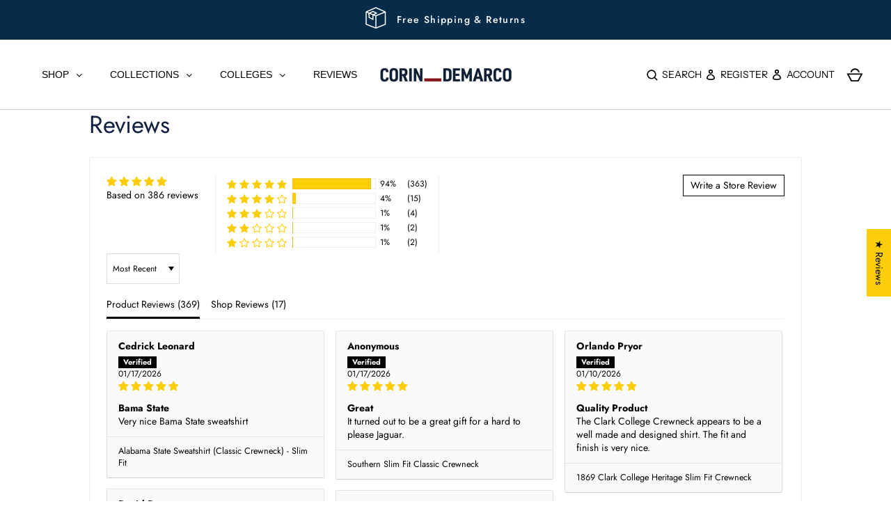

--- FILE ---
content_type: text/css
request_url: https://www.corindemarco.com/cdn/shop/t/32/assets/sv-custom.css?v=103313091256869262621736848921
body_size: -263
content:
#create_customer #email{margin-top:0!important;display:block!important}.header-items .header-login_logout a{width:inherit;text-transform:uppercase!important;font-weight:100}.header-login_logout svg{width:12px;margin-right:8px}@media screen and (max-width: 991px){.pageheader .header-left{flex:0;min-width:100px}.pageheader .header-items{flex:1}}@media screen and (max-width: 550px){.pageheader .header-left{flex:0;min-width:30px;margin-right:20px}.main-menu-toggle{margin-left:0;padding:13px 0}}@media screen and (max-width: 768px){#template--16723231178968__slideshow .slide{min-height:368px!important}.slideshow .slide__image-bg{background-size:cover!important}#pageheader .logo{flex:0 0 auto}#pageheader .header-login-logout{min-width:60px;font-size:10px}#pageheader .header-login-logout svg{display:none}}@media screen and (max-width: 480px){#pageheader .logo{margin-right:auto}#pageheader .logo img{max-width:100px}}
/*# sourceMappingURL=/cdn/shop/t/32/assets/sv-custom.css.map?v=103313091256869262621736848921 */


--- FILE ---
content_type: text/javascript
request_url: https://www.corindemarco.com/cdn/shop/t/32/assets/globo.menu.items.js?v=121426213193813809881671216267
body_size: 1371
content:
window.GloboMenuConfig=window.GloboMenuConfig||{},window.GloboMenuConfig.theme={theme_name:null,theme_store_id:657,theme_version:null},window.GloboMenuConfig.replacement={type:"selector",main_menu:"main-menu",mobile_menu:"main-menu",main_menu_selector:"#mrk-main-menu",mobile_menu_selector:"div#main-menu ul.main-menu-links.main-link-get"},window.GloboMenuConfig.settings={general:{responsive:"768",transition:"fade",transition_speed:null,transition_delay:null,align:"left",trigger:"hover",search:!0,indicators:!0,menu_lineheight:"0",menu_padding:"20",dropdown_lineheight:"0",tab_lineheight:"0",linklist_lineheight:"0",desktop_sticky_header:!1,mobile_sticky_header:!1,border:!1,submenu_border:!1,mobile_trigger:"click_toggle",carousel_auto_play:!0,carousel_loop:!0,mobile_border:!1,lazy_load_enable:!1,login:!0,register:!0,account:!1,logout:!1,mobile_hide_linklist_submenu:!1,loginIcon:null,registerIcon:null,loginText:"ACCOUNT",registerText:"REGISTER"},font:{menu_fontfamily_custom:!0,menu_fontfamily:"Poppins",menu_fontfamily_2:"Neuzeit S",menu_fontsize:"14",menu_fontweight:"regular",submenu_heading_fontfamily_custom:!0,submenu_heading_fontfamily:"Work Sans",submenu_heading_fontfamily_2:"Bitter",submenu_heading_fontsize:"14",submenu_heading_fontweight:"600",submenu_text_fontfamily_custom:!1,submenu_text_fontfamily:"Work Sans",submenu_text_fontfamily_2:"Arimo",submenu_text_fontsize:"13",submenu_text_fontweight:"400",submenu_description_fontfamily_custom:!1,submenu_description_fontfamily:"Work Sans",submenu_description_fontfamily_2:"Indie Flower",submenu_description_fontsize:"12",submenu_description_fontweight:"400",tab_fontfamily_custom:!1,tab_fontfamily:"Work Sans",tab_fontfamily_2:"Lato",tab_fontsize:"14",tab_fontweight:"500"},color:{menu_background:"rgba(255, 255, 255, 0)",menu_background_hover:"rgba(255, 135, 135, 0)",menu_border:"rgba(167, 160, 160, 1)",menu_text:"rgba(0, 0, 0, 1)",menu_text_hover:"rgba(0, 0, 0, 1)",submenu_background:"#ffffff",submenu_border:"#d1d1d1",submenu_heading:"#ae2828",submenu_text:"#313131",submenu_text_hover:"#000000",submenu_description:"#969696",submenu_description_hover:"#4d5bcd",tab_background_hover:"#d9d9d9",tab_heading_color:"#202020",tab_heading_active_color:"#000000",sale_text_color:"#ffffff",sale_background_color:"#ec523e",soldout_text_color:"#757575",soldout_background_color:"#d5d5d5"},language:{name:"Name",email:"Email",phone:"Phone Number",message:"Message",send:"Send",add_to_cart:"Add to cart",view:"View details",sale:"Sale",sold_out:"Sold out",search:"Search for..."}},window.GloboMenuConfig.items=[{title:"SHOP",url:"#",icon:null,image:null,description:null,level:0,targetBlank:!1,submenu:{type:"dropdown",orientation:"vertical",alignment:"left",justifyContent:"left",items:[{title:"SHOP ALL",level:1,submenu:{type:"dropdown",orientation:"vertical",alignment:"left",justifyContent:"left",items:[]},url:"/collections/all"},{title:"NEW ARRIVALS",url:"/collections/new-arrivals",resourceType:null,handle:null,id:null,level:1,submenu:{type:"dropdown",orientation:"vertical",alignment:"left",justifyContent:"left",items:[]}},{title:"BEST SELLERS",url:"/collections/best-selling-collection",resourceType:null,handle:null,id:null,level:1,submenu:{type:"dropdown",orientation:"vertical",alignment:"left",justifyContent:"left",items:[]}},{title:"GIFT CARDS",submenu:{type:"dropdown",orientation:"vertical",alignment:"left",items:[]},level:1,url:"/products/corin-demarco-gift-card",targetBlank:!1},{title:"FINAL SALE",level:1,submenu:{type:"dropdown",orientation:"vertical",alignment:"left",justifyContent:"left",items:[]},url:"/collections/last-call",targetBlank:!1}]}},{title:"COLLECTIONS",url:"#",icon:null,image:null,description:null,level:0,submenu:{type:"mega",alignment:"full",items:[{type:"image",image:"1631643401_0.jpg",width:2,title:"Classic Crewneck",url:"/collections/classic-crew",targetBlank:!1,description:null,noPadding:!1,justifyContent:"start"},{type:"image",image:"1631654985_0.jpg",width:2,title:"Heritage Crewneck",url:"/collections/heritage-crew",targetBlank:!1,justifyContent:"start"},{type:"image",image:"1631655066_0.jpg",width:2,title:"Letter Crewneck",url:"/collections/letter-crew",targetBlank:!1},{type:"image",image:"1631655187_0.jpg",width:2,title:"Ultra Black - Velvet Sweatshirts",url:"/collections/limited-edition-blacked-out-crewnecks",targetBlank:!1,justifyContent:"start"},{type:"image",image:"1631980157_0.jpg",width:2,title:"Morris Brown - Pre Order",url:"/collections/morris-brown-college-140-years-of-excellence",targetBlank:!1},{type:"image",image:"1631655470_0.png",width:2,title:"Velvet Letter Crewnecks",url:"/collections/velvet-letter-crew",targetBlank:!1},{type:"image",image:"1631832787_0.jpg",width:2,title:"Corin DeMarco x Savior Faire",url:"/collections/savoir-faire",targetBlank:!1},{type:"image",image:"1631980203_0.jpg",width:2,title:"Shop All",url:"/collections/all"}],backgroundColor:"rgba(254, 254, 254, 0)",backgroundImage:null,justifyContent:"evenly"}},{title:"COLLEGES",url:null,icon:null,image:null,description:null,level:0,submenu:{type:"mega",alignment:"full",items:[{type:"links",width:3,submenu:{items:[{title:"FEATURED COLLEGES",is_heading:!0,image:null},{title:"Alabama A&M",description:null,image:"1635876942_0.png",url:"/collections/alabama-a-m",targetBlank:!1},{title:"Alabama State",url:"/collections/alabama-state",icon:null,image:"1635878347_0.png",description:null,targetBlank:!1},{title:"Alcorn State",url:"/collections/alcorn-state",icon:null,image:"1635878361_0.png",description:null,targetBlank:!1},{title:"Texas Southern",description:null,image:"1635878297_0.png",url:"/collections/texas-southern",targetBlank:!1},{title:"Hampton",url:"/collections/hampton",icon:null,image:"1635878375_0.png",description:null,targetBlank:!1},{title:"Norfolk State",url:"/collections/norfolk-state",icon:null,image:"1635878389_0.png",description:null,targetBlank:!1},{title:"Fisk",url:"/collections/fisk",icon:null,image:"1635878409_0.png",description:null,targetBlank:!1}]}},{type:"links",width:3,submenu:{items:[{title:null,url:null,icon:null,image:null,description:null,is_heading:!0},{title:"Grambling State",description:null,image:"1635878425_0.png",url:"/collections/grambling-state",targetBlank:!1},{title:"Jackson State",description:null,image:"1635878447_0.png",url:"/collections/jackson-state",targetBlank:!1},{title:"Morehouse College",url:"/collections/morehouse-college",icon:null,image:"1635878462_0.png",description:null,targetBlank:!1},{title:"Howard",url:"/collections/howard",icon:null,image:"1635878483_0.png",description:null,targetBlank:!1},{title:"Morgan State",url:"/collections/morgan-college",icon:null,image:"1635877281_0.png",description:null,targetBlank:!1},{title:"Lincoln",url:"/collections/lincoln",icon:null,image:"1635878901_0.png",description:null,targetBlank:!1},{title:"Bluefield State",url:"/collections/bluefield-state-college",resourceType:"collection",handle:"bluefield-state-college",id:"383482036440",image:"1645128114_0.png",targetBlank:!0}]}},{type:"links",width:3,submenu:{items:[{title:null,url:null,icon:null,image:null,description:null,is_heading:!0},{title:"Southern",description:null,image:"1635878537_0.png",url:"/collections/southern",targetBlank:!1},{title:"Tuskegee",description:null,image:"1635877336_0.png",url:"/collections/tuskegee",targetBlank:!1},{title:"Virginia State",url:"/collections/virginia-state",icon:null,image:"1635878572_0.png",description:null,targetBlank:!1},{title:"Morris Brown College",url:"/collections/morris-brown",icon:null,image:"1635878593_0.png",description:null,targetBlank:!1},{title:"Winston Salem State",url:"/collections/winston",icon:null,image:"1635878609_0.png",description:null,targetBlank:!1},{title:"Clark Atlanta",url:"/collections/clark-atlanta",icon:null,image:"1635878922_0.png",description:null,targetBlank:!1},{title:"Tougaloo College",url:"/collections/tougaloo-college",icon:null,image:"1646835536_0.jpg",description:null,targetBlank:!1}]}},{type:"links",width:3,submenu:{items:[{title:null,url:null,icon:null,image:null,description:null,is_heading:!0},{title:"Florida A&M",description:null,image:"1635877354_0.png",url:"/collections/florida",targetBlank:!1},{title:"North Carolina A&T State",description:null,image:"1635816435_0.png",url:"/collections/north-carolina-1",targetBlank:!1},{title:"Tennessee State",url:"/collections/tennessee-state",icon:null,image:"1635877369_0.png",description:null,targetBlank:!1},{title:"Johnson C. Smith",url:"/products/johnson-c-smith",icon:null,image:"1635878639_0.png",description:null,targetBlank:!1},{title:"North Carolina Central",url:"/collections/north-carolina-nccu",icon:null,image:"1635877300_0.png",description:null,targetBlank:!1},{title:"Spelman College",url:"/collections/spelman-college",icon:null,image:"1635878658_0.png",description:null,targetBlank:!1}]}}]}},{title:"REVIEWS",url:"/pages/reviews",resourceType:null,handle:null,id:null,level:0}],window.GloboMenuConfig.encode="657ffa943f2a2d0d8a4e940ceea0ef42";
//# sourceMappingURL=/cdn/shop/t/32/assets/globo.menu.items.js.map?v=121426213193813809881671216267
